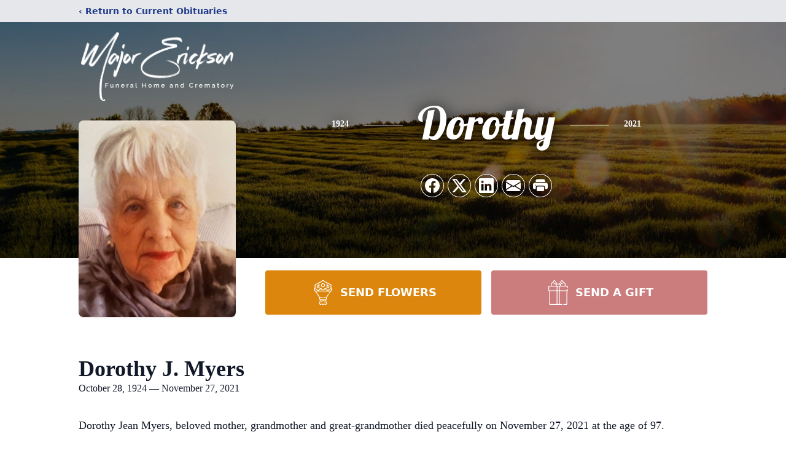

--- FILE ---
content_type: text/html; charset=utf-8
request_url: https://www.google.com/recaptcha/enterprise/anchor?ar=1&k=6Lf67nIjAAAAAJhqlfnjyBDL-a7ss0PY9F-dmfHT&co=aHR0cHM6Ly93d3cubWFqb3Jlcmlja3NvbmZ1bmVyYWxob21lLmNvbTo0NDM.&hl=en&type=image&v=N67nZn4AqZkNcbeMu4prBgzg&theme=light&size=invisible&badge=bottomright&anchor-ms=20000&execute-ms=30000&cb=giv9z6dre06i
body_size: 49050
content:
<!DOCTYPE HTML><html dir="ltr" lang="en"><head><meta http-equiv="Content-Type" content="text/html; charset=UTF-8">
<meta http-equiv="X-UA-Compatible" content="IE=edge">
<title>reCAPTCHA</title>
<style type="text/css">
/* cyrillic-ext */
@font-face {
  font-family: 'Roboto';
  font-style: normal;
  font-weight: 400;
  font-stretch: 100%;
  src: url(//fonts.gstatic.com/s/roboto/v48/KFO7CnqEu92Fr1ME7kSn66aGLdTylUAMa3GUBHMdazTgWw.woff2) format('woff2');
  unicode-range: U+0460-052F, U+1C80-1C8A, U+20B4, U+2DE0-2DFF, U+A640-A69F, U+FE2E-FE2F;
}
/* cyrillic */
@font-face {
  font-family: 'Roboto';
  font-style: normal;
  font-weight: 400;
  font-stretch: 100%;
  src: url(//fonts.gstatic.com/s/roboto/v48/KFO7CnqEu92Fr1ME7kSn66aGLdTylUAMa3iUBHMdazTgWw.woff2) format('woff2');
  unicode-range: U+0301, U+0400-045F, U+0490-0491, U+04B0-04B1, U+2116;
}
/* greek-ext */
@font-face {
  font-family: 'Roboto';
  font-style: normal;
  font-weight: 400;
  font-stretch: 100%;
  src: url(//fonts.gstatic.com/s/roboto/v48/KFO7CnqEu92Fr1ME7kSn66aGLdTylUAMa3CUBHMdazTgWw.woff2) format('woff2');
  unicode-range: U+1F00-1FFF;
}
/* greek */
@font-face {
  font-family: 'Roboto';
  font-style: normal;
  font-weight: 400;
  font-stretch: 100%;
  src: url(//fonts.gstatic.com/s/roboto/v48/KFO7CnqEu92Fr1ME7kSn66aGLdTylUAMa3-UBHMdazTgWw.woff2) format('woff2');
  unicode-range: U+0370-0377, U+037A-037F, U+0384-038A, U+038C, U+038E-03A1, U+03A3-03FF;
}
/* math */
@font-face {
  font-family: 'Roboto';
  font-style: normal;
  font-weight: 400;
  font-stretch: 100%;
  src: url(//fonts.gstatic.com/s/roboto/v48/KFO7CnqEu92Fr1ME7kSn66aGLdTylUAMawCUBHMdazTgWw.woff2) format('woff2');
  unicode-range: U+0302-0303, U+0305, U+0307-0308, U+0310, U+0312, U+0315, U+031A, U+0326-0327, U+032C, U+032F-0330, U+0332-0333, U+0338, U+033A, U+0346, U+034D, U+0391-03A1, U+03A3-03A9, U+03B1-03C9, U+03D1, U+03D5-03D6, U+03F0-03F1, U+03F4-03F5, U+2016-2017, U+2034-2038, U+203C, U+2040, U+2043, U+2047, U+2050, U+2057, U+205F, U+2070-2071, U+2074-208E, U+2090-209C, U+20D0-20DC, U+20E1, U+20E5-20EF, U+2100-2112, U+2114-2115, U+2117-2121, U+2123-214F, U+2190, U+2192, U+2194-21AE, U+21B0-21E5, U+21F1-21F2, U+21F4-2211, U+2213-2214, U+2216-22FF, U+2308-230B, U+2310, U+2319, U+231C-2321, U+2336-237A, U+237C, U+2395, U+239B-23B7, U+23D0, U+23DC-23E1, U+2474-2475, U+25AF, U+25B3, U+25B7, U+25BD, U+25C1, U+25CA, U+25CC, U+25FB, U+266D-266F, U+27C0-27FF, U+2900-2AFF, U+2B0E-2B11, U+2B30-2B4C, U+2BFE, U+3030, U+FF5B, U+FF5D, U+1D400-1D7FF, U+1EE00-1EEFF;
}
/* symbols */
@font-face {
  font-family: 'Roboto';
  font-style: normal;
  font-weight: 400;
  font-stretch: 100%;
  src: url(//fonts.gstatic.com/s/roboto/v48/KFO7CnqEu92Fr1ME7kSn66aGLdTylUAMaxKUBHMdazTgWw.woff2) format('woff2');
  unicode-range: U+0001-000C, U+000E-001F, U+007F-009F, U+20DD-20E0, U+20E2-20E4, U+2150-218F, U+2190, U+2192, U+2194-2199, U+21AF, U+21E6-21F0, U+21F3, U+2218-2219, U+2299, U+22C4-22C6, U+2300-243F, U+2440-244A, U+2460-24FF, U+25A0-27BF, U+2800-28FF, U+2921-2922, U+2981, U+29BF, U+29EB, U+2B00-2BFF, U+4DC0-4DFF, U+FFF9-FFFB, U+10140-1018E, U+10190-1019C, U+101A0, U+101D0-101FD, U+102E0-102FB, U+10E60-10E7E, U+1D2C0-1D2D3, U+1D2E0-1D37F, U+1F000-1F0FF, U+1F100-1F1AD, U+1F1E6-1F1FF, U+1F30D-1F30F, U+1F315, U+1F31C, U+1F31E, U+1F320-1F32C, U+1F336, U+1F378, U+1F37D, U+1F382, U+1F393-1F39F, U+1F3A7-1F3A8, U+1F3AC-1F3AF, U+1F3C2, U+1F3C4-1F3C6, U+1F3CA-1F3CE, U+1F3D4-1F3E0, U+1F3ED, U+1F3F1-1F3F3, U+1F3F5-1F3F7, U+1F408, U+1F415, U+1F41F, U+1F426, U+1F43F, U+1F441-1F442, U+1F444, U+1F446-1F449, U+1F44C-1F44E, U+1F453, U+1F46A, U+1F47D, U+1F4A3, U+1F4B0, U+1F4B3, U+1F4B9, U+1F4BB, U+1F4BF, U+1F4C8-1F4CB, U+1F4D6, U+1F4DA, U+1F4DF, U+1F4E3-1F4E6, U+1F4EA-1F4ED, U+1F4F7, U+1F4F9-1F4FB, U+1F4FD-1F4FE, U+1F503, U+1F507-1F50B, U+1F50D, U+1F512-1F513, U+1F53E-1F54A, U+1F54F-1F5FA, U+1F610, U+1F650-1F67F, U+1F687, U+1F68D, U+1F691, U+1F694, U+1F698, U+1F6AD, U+1F6B2, U+1F6B9-1F6BA, U+1F6BC, U+1F6C6-1F6CF, U+1F6D3-1F6D7, U+1F6E0-1F6EA, U+1F6F0-1F6F3, U+1F6F7-1F6FC, U+1F700-1F7FF, U+1F800-1F80B, U+1F810-1F847, U+1F850-1F859, U+1F860-1F887, U+1F890-1F8AD, U+1F8B0-1F8BB, U+1F8C0-1F8C1, U+1F900-1F90B, U+1F93B, U+1F946, U+1F984, U+1F996, U+1F9E9, U+1FA00-1FA6F, U+1FA70-1FA7C, U+1FA80-1FA89, U+1FA8F-1FAC6, U+1FACE-1FADC, U+1FADF-1FAE9, U+1FAF0-1FAF8, U+1FB00-1FBFF;
}
/* vietnamese */
@font-face {
  font-family: 'Roboto';
  font-style: normal;
  font-weight: 400;
  font-stretch: 100%;
  src: url(//fonts.gstatic.com/s/roboto/v48/KFO7CnqEu92Fr1ME7kSn66aGLdTylUAMa3OUBHMdazTgWw.woff2) format('woff2');
  unicode-range: U+0102-0103, U+0110-0111, U+0128-0129, U+0168-0169, U+01A0-01A1, U+01AF-01B0, U+0300-0301, U+0303-0304, U+0308-0309, U+0323, U+0329, U+1EA0-1EF9, U+20AB;
}
/* latin-ext */
@font-face {
  font-family: 'Roboto';
  font-style: normal;
  font-weight: 400;
  font-stretch: 100%;
  src: url(//fonts.gstatic.com/s/roboto/v48/KFO7CnqEu92Fr1ME7kSn66aGLdTylUAMa3KUBHMdazTgWw.woff2) format('woff2');
  unicode-range: U+0100-02BA, U+02BD-02C5, U+02C7-02CC, U+02CE-02D7, U+02DD-02FF, U+0304, U+0308, U+0329, U+1D00-1DBF, U+1E00-1E9F, U+1EF2-1EFF, U+2020, U+20A0-20AB, U+20AD-20C0, U+2113, U+2C60-2C7F, U+A720-A7FF;
}
/* latin */
@font-face {
  font-family: 'Roboto';
  font-style: normal;
  font-weight: 400;
  font-stretch: 100%;
  src: url(//fonts.gstatic.com/s/roboto/v48/KFO7CnqEu92Fr1ME7kSn66aGLdTylUAMa3yUBHMdazQ.woff2) format('woff2');
  unicode-range: U+0000-00FF, U+0131, U+0152-0153, U+02BB-02BC, U+02C6, U+02DA, U+02DC, U+0304, U+0308, U+0329, U+2000-206F, U+20AC, U+2122, U+2191, U+2193, U+2212, U+2215, U+FEFF, U+FFFD;
}
/* cyrillic-ext */
@font-face {
  font-family: 'Roboto';
  font-style: normal;
  font-weight: 500;
  font-stretch: 100%;
  src: url(//fonts.gstatic.com/s/roboto/v48/KFO7CnqEu92Fr1ME7kSn66aGLdTylUAMa3GUBHMdazTgWw.woff2) format('woff2');
  unicode-range: U+0460-052F, U+1C80-1C8A, U+20B4, U+2DE0-2DFF, U+A640-A69F, U+FE2E-FE2F;
}
/* cyrillic */
@font-face {
  font-family: 'Roboto';
  font-style: normal;
  font-weight: 500;
  font-stretch: 100%;
  src: url(//fonts.gstatic.com/s/roboto/v48/KFO7CnqEu92Fr1ME7kSn66aGLdTylUAMa3iUBHMdazTgWw.woff2) format('woff2');
  unicode-range: U+0301, U+0400-045F, U+0490-0491, U+04B0-04B1, U+2116;
}
/* greek-ext */
@font-face {
  font-family: 'Roboto';
  font-style: normal;
  font-weight: 500;
  font-stretch: 100%;
  src: url(//fonts.gstatic.com/s/roboto/v48/KFO7CnqEu92Fr1ME7kSn66aGLdTylUAMa3CUBHMdazTgWw.woff2) format('woff2');
  unicode-range: U+1F00-1FFF;
}
/* greek */
@font-face {
  font-family: 'Roboto';
  font-style: normal;
  font-weight: 500;
  font-stretch: 100%;
  src: url(//fonts.gstatic.com/s/roboto/v48/KFO7CnqEu92Fr1ME7kSn66aGLdTylUAMa3-UBHMdazTgWw.woff2) format('woff2');
  unicode-range: U+0370-0377, U+037A-037F, U+0384-038A, U+038C, U+038E-03A1, U+03A3-03FF;
}
/* math */
@font-face {
  font-family: 'Roboto';
  font-style: normal;
  font-weight: 500;
  font-stretch: 100%;
  src: url(//fonts.gstatic.com/s/roboto/v48/KFO7CnqEu92Fr1ME7kSn66aGLdTylUAMawCUBHMdazTgWw.woff2) format('woff2');
  unicode-range: U+0302-0303, U+0305, U+0307-0308, U+0310, U+0312, U+0315, U+031A, U+0326-0327, U+032C, U+032F-0330, U+0332-0333, U+0338, U+033A, U+0346, U+034D, U+0391-03A1, U+03A3-03A9, U+03B1-03C9, U+03D1, U+03D5-03D6, U+03F0-03F1, U+03F4-03F5, U+2016-2017, U+2034-2038, U+203C, U+2040, U+2043, U+2047, U+2050, U+2057, U+205F, U+2070-2071, U+2074-208E, U+2090-209C, U+20D0-20DC, U+20E1, U+20E5-20EF, U+2100-2112, U+2114-2115, U+2117-2121, U+2123-214F, U+2190, U+2192, U+2194-21AE, U+21B0-21E5, U+21F1-21F2, U+21F4-2211, U+2213-2214, U+2216-22FF, U+2308-230B, U+2310, U+2319, U+231C-2321, U+2336-237A, U+237C, U+2395, U+239B-23B7, U+23D0, U+23DC-23E1, U+2474-2475, U+25AF, U+25B3, U+25B7, U+25BD, U+25C1, U+25CA, U+25CC, U+25FB, U+266D-266F, U+27C0-27FF, U+2900-2AFF, U+2B0E-2B11, U+2B30-2B4C, U+2BFE, U+3030, U+FF5B, U+FF5D, U+1D400-1D7FF, U+1EE00-1EEFF;
}
/* symbols */
@font-face {
  font-family: 'Roboto';
  font-style: normal;
  font-weight: 500;
  font-stretch: 100%;
  src: url(//fonts.gstatic.com/s/roboto/v48/KFO7CnqEu92Fr1ME7kSn66aGLdTylUAMaxKUBHMdazTgWw.woff2) format('woff2');
  unicode-range: U+0001-000C, U+000E-001F, U+007F-009F, U+20DD-20E0, U+20E2-20E4, U+2150-218F, U+2190, U+2192, U+2194-2199, U+21AF, U+21E6-21F0, U+21F3, U+2218-2219, U+2299, U+22C4-22C6, U+2300-243F, U+2440-244A, U+2460-24FF, U+25A0-27BF, U+2800-28FF, U+2921-2922, U+2981, U+29BF, U+29EB, U+2B00-2BFF, U+4DC0-4DFF, U+FFF9-FFFB, U+10140-1018E, U+10190-1019C, U+101A0, U+101D0-101FD, U+102E0-102FB, U+10E60-10E7E, U+1D2C0-1D2D3, U+1D2E0-1D37F, U+1F000-1F0FF, U+1F100-1F1AD, U+1F1E6-1F1FF, U+1F30D-1F30F, U+1F315, U+1F31C, U+1F31E, U+1F320-1F32C, U+1F336, U+1F378, U+1F37D, U+1F382, U+1F393-1F39F, U+1F3A7-1F3A8, U+1F3AC-1F3AF, U+1F3C2, U+1F3C4-1F3C6, U+1F3CA-1F3CE, U+1F3D4-1F3E0, U+1F3ED, U+1F3F1-1F3F3, U+1F3F5-1F3F7, U+1F408, U+1F415, U+1F41F, U+1F426, U+1F43F, U+1F441-1F442, U+1F444, U+1F446-1F449, U+1F44C-1F44E, U+1F453, U+1F46A, U+1F47D, U+1F4A3, U+1F4B0, U+1F4B3, U+1F4B9, U+1F4BB, U+1F4BF, U+1F4C8-1F4CB, U+1F4D6, U+1F4DA, U+1F4DF, U+1F4E3-1F4E6, U+1F4EA-1F4ED, U+1F4F7, U+1F4F9-1F4FB, U+1F4FD-1F4FE, U+1F503, U+1F507-1F50B, U+1F50D, U+1F512-1F513, U+1F53E-1F54A, U+1F54F-1F5FA, U+1F610, U+1F650-1F67F, U+1F687, U+1F68D, U+1F691, U+1F694, U+1F698, U+1F6AD, U+1F6B2, U+1F6B9-1F6BA, U+1F6BC, U+1F6C6-1F6CF, U+1F6D3-1F6D7, U+1F6E0-1F6EA, U+1F6F0-1F6F3, U+1F6F7-1F6FC, U+1F700-1F7FF, U+1F800-1F80B, U+1F810-1F847, U+1F850-1F859, U+1F860-1F887, U+1F890-1F8AD, U+1F8B0-1F8BB, U+1F8C0-1F8C1, U+1F900-1F90B, U+1F93B, U+1F946, U+1F984, U+1F996, U+1F9E9, U+1FA00-1FA6F, U+1FA70-1FA7C, U+1FA80-1FA89, U+1FA8F-1FAC6, U+1FACE-1FADC, U+1FADF-1FAE9, U+1FAF0-1FAF8, U+1FB00-1FBFF;
}
/* vietnamese */
@font-face {
  font-family: 'Roboto';
  font-style: normal;
  font-weight: 500;
  font-stretch: 100%;
  src: url(//fonts.gstatic.com/s/roboto/v48/KFO7CnqEu92Fr1ME7kSn66aGLdTylUAMa3OUBHMdazTgWw.woff2) format('woff2');
  unicode-range: U+0102-0103, U+0110-0111, U+0128-0129, U+0168-0169, U+01A0-01A1, U+01AF-01B0, U+0300-0301, U+0303-0304, U+0308-0309, U+0323, U+0329, U+1EA0-1EF9, U+20AB;
}
/* latin-ext */
@font-face {
  font-family: 'Roboto';
  font-style: normal;
  font-weight: 500;
  font-stretch: 100%;
  src: url(//fonts.gstatic.com/s/roboto/v48/KFO7CnqEu92Fr1ME7kSn66aGLdTylUAMa3KUBHMdazTgWw.woff2) format('woff2');
  unicode-range: U+0100-02BA, U+02BD-02C5, U+02C7-02CC, U+02CE-02D7, U+02DD-02FF, U+0304, U+0308, U+0329, U+1D00-1DBF, U+1E00-1E9F, U+1EF2-1EFF, U+2020, U+20A0-20AB, U+20AD-20C0, U+2113, U+2C60-2C7F, U+A720-A7FF;
}
/* latin */
@font-face {
  font-family: 'Roboto';
  font-style: normal;
  font-weight: 500;
  font-stretch: 100%;
  src: url(//fonts.gstatic.com/s/roboto/v48/KFO7CnqEu92Fr1ME7kSn66aGLdTylUAMa3yUBHMdazQ.woff2) format('woff2');
  unicode-range: U+0000-00FF, U+0131, U+0152-0153, U+02BB-02BC, U+02C6, U+02DA, U+02DC, U+0304, U+0308, U+0329, U+2000-206F, U+20AC, U+2122, U+2191, U+2193, U+2212, U+2215, U+FEFF, U+FFFD;
}
/* cyrillic-ext */
@font-face {
  font-family: 'Roboto';
  font-style: normal;
  font-weight: 900;
  font-stretch: 100%;
  src: url(//fonts.gstatic.com/s/roboto/v48/KFO7CnqEu92Fr1ME7kSn66aGLdTylUAMa3GUBHMdazTgWw.woff2) format('woff2');
  unicode-range: U+0460-052F, U+1C80-1C8A, U+20B4, U+2DE0-2DFF, U+A640-A69F, U+FE2E-FE2F;
}
/* cyrillic */
@font-face {
  font-family: 'Roboto';
  font-style: normal;
  font-weight: 900;
  font-stretch: 100%;
  src: url(//fonts.gstatic.com/s/roboto/v48/KFO7CnqEu92Fr1ME7kSn66aGLdTylUAMa3iUBHMdazTgWw.woff2) format('woff2');
  unicode-range: U+0301, U+0400-045F, U+0490-0491, U+04B0-04B1, U+2116;
}
/* greek-ext */
@font-face {
  font-family: 'Roboto';
  font-style: normal;
  font-weight: 900;
  font-stretch: 100%;
  src: url(//fonts.gstatic.com/s/roboto/v48/KFO7CnqEu92Fr1ME7kSn66aGLdTylUAMa3CUBHMdazTgWw.woff2) format('woff2');
  unicode-range: U+1F00-1FFF;
}
/* greek */
@font-face {
  font-family: 'Roboto';
  font-style: normal;
  font-weight: 900;
  font-stretch: 100%;
  src: url(//fonts.gstatic.com/s/roboto/v48/KFO7CnqEu92Fr1ME7kSn66aGLdTylUAMa3-UBHMdazTgWw.woff2) format('woff2');
  unicode-range: U+0370-0377, U+037A-037F, U+0384-038A, U+038C, U+038E-03A1, U+03A3-03FF;
}
/* math */
@font-face {
  font-family: 'Roboto';
  font-style: normal;
  font-weight: 900;
  font-stretch: 100%;
  src: url(//fonts.gstatic.com/s/roboto/v48/KFO7CnqEu92Fr1ME7kSn66aGLdTylUAMawCUBHMdazTgWw.woff2) format('woff2');
  unicode-range: U+0302-0303, U+0305, U+0307-0308, U+0310, U+0312, U+0315, U+031A, U+0326-0327, U+032C, U+032F-0330, U+0332-0333, U+0338, U+033A, U+0346, U+034D, U+0391-03A1, U+03A3-03A9, U+03B1-03C9, U+03D1, U+03D5-03D6, U+03F0-03F1, U+03F4-03F5, U+2016-2017, U+2034-2038, U+203C, U+2040, U+2043, U+2047, U+2050, U+2057, U+205F, U+2070-2071, U+2074-208E, U+2090-209C, U+20D0-20DC, U+20E1, U+20E5-20EF, U+2100-2112, U+2114-2115, U+2117-2121, U+2123-214F, U+2190, U+2192, U+2194-21AE, U+21B0-21E5, U+21F1-21F2, U+21F4-2211, U+2213-2214, U+2216-22FF, U+2308-230B, U+2310, U+2319, U+231C-2321, U+2336-237A, U+237C, U+2395, U+239B-23B7, U+23D0, U+23DC-23E1, U+2474-2475, U+25AF, U+25B3, U+25B7, U+25BD, U+25C1, U+25CA, U+25CC, U+25FB, U+266D-266F, U+27C0-27FF, U+2900-2AFF, U+2B0E-2B11, U+2B30-2B4C, U+2BFE, U+3030, U+FF5B, U+FF5D, U+1D400-1D7FF, U+1EE00-1EEFF;
}
/* symbols */
@font-face {
  font-family: 'Roboto';
  font-style: normal;
  font-weight: 900;
  font-stretch: 100%;
  src: url(//fonts.gstatic.com/s/roboto/v48/KFO7CnqEu92Fr1ME7kSn66aGLdTylUAMaxKUBHMdazTgWw.woff2) format('woff2');
  unicode-range: U+0001-000C, U+000E-001F, U+007F-009F, U+20DD-20E0, U+20E2-20E4, U+2150-218F, U+2190, U+2192, U+2194-2199, U+21AF, U+21E6-21F0, U+21F3, U+2218-2219, U+2299, U+22C4-22C6, U+2300-243F, U+2440-244A, U+2460-24FF, U+25A0-27BF, U+2800-28FF, U+2921-2922, U+2981, U+29BF, U+29EB, U+2B00-2BFF, U+4DC0-4DFF, U+FFF9-FFFB, U+10140-1018E, U+10190-1019C, U+101A0, U+101D0-101FD, U+102E0-102FB, U+10E60-10E7E, U+1D2C0-1D2D3, U+1D2E0-1D37F, U+1F000-1F0FF, U+1F100-1F1AD, U+1F1E6-1F1FF, U+1F30D-1F30F, U+1F315, U+1F31C, U+1F31E, U+1F320-1F32C, U+1F336, U+1F378, U+1F37D, U+1F382, U+1F393-1F39F, U+1F3A7-1F3A8, U+1F3AC-1F3AF, U+1F3C2, U+1F3C4-1F3C6, U+1F3CA-1F3CE, U+1F3D4-1F3E0, U+1F3ED, U+1F3F1-1F3F3, U+1F3F5-1F3F7, U+1F408, U+1F415, U+1F41F, U+1F426, U+1F43F, U+1F441-1F442, U+1F444, U+1F446-1F449, U+1F44C-1F44E, U+1F453, U+1F46A, U+1F47D, U+1F4A3, U+1F4B0, U+1F4B3, U+1F4B9, U+1F4BB, U+1F4BF, U+1F4C8-1F4CB, U+1F4D6, U+1F4DA, U+1F4DF, U+1F4E3-1F4E6, U+1F4EA-1F4ED, U+1F4F7, U+1F4F9-1F4FB, U+1F4FD-1F4FE, U+1F503, U+1F507-1F50B, U+1F50D, U+1F512-1F513, U+1F53E-1F54A, U+1F54F-1F5FA, U+1F610, U+1F650-1F67F, U+1F687, U+1F68D, U+1F691, U+1F694, U+1F698, U+1F6AD, U+1F6B2, U+1F6B9-1F6BA, U+1F6BC, U+1F6C6-1F6CF, U+1F6D3-1F6D7, U+1F6E0-1F6EA, U+1F6F0-1F6F3, U+1F6F7-1F6FC, U+1F700-1F7FF, U+1F800-1F80B, U+1F810-1F847, U+1F850-1F859, U+1F860-1F887, U+1F890-1F8AD, U+1F8B0-1F8BB, U+1F8C0-1F8C1, U+1F900-1F90B, U+1F93B, U+1F946, U+1F984, U+1F996, U+1F9E9, U+1FA00-1FA6F, U+1FA70-1FA7C, U+1FA80-1FA89, U+1FA8F-1FAC6, U+1FACE-1FADC, U+1FADF-1FAE9, U+1FAF0-1FAF8, U+1FB00-1FBFF;
}
/* vietnamese */
@font-face {
  font-family: 'Roboto';
  font-style: normal;
  font-weight: 900;
  font-stretch: 100%;
  src: url(//fonts.gstatic.com/s/roboto/v48/KFO7CnqEu92Fr1ME7kSn66aGLdTylUAMa3OUBHMdazTgWw.woff2) format('woff2');
  unicode-range: U+0102-0103, U+0110-0111, U+0128-0129, U+0168-0169, U+01A0-01A1, U+01AF-01B0, U+0300-0301, U+0303-0304, U+0308-0309, U+0323, U+0329, U+1EA0-1EF9, U+20AB;
}
/* latin-ext */
@font-face {
  font-family: 'Roboto';
  font-style: normal;
  font-weight: 900;
  font-stretch: 100%;
  src: url(//fonts.gstatic.com/s/roboto/v48/KFO7CnqEu92Fr1ME7kSn66aGLdTylUAMa3KUBHMdazTgWw.woff2) format('woff2');
  unicode-range: U+0100-02BA, U+02BD-02C5, U+02C7-02CC, U+02CE-02D7, U+02DD-02FF, U+0304, U+0308, U+0329, U+1D00-1DBF, U+1E00-1E9F, U+1EF2-1EFF, U+2020, U+20A0-20AB, U+20AD-20C0, U+2113, U+2C60-2C7F, U+A720-A7FF;
}
/* latin */
@font-face {
  font-family: 'Roboto';
  font-style: normal;
  font-weight: 900;
  font-stretch: 100%;
  src: url(//fonts.gstatic.com/s/roboto/v48/KFO7CnqEu92Fr1ME7kSn66aGLdTylUAMa3yUBHMdazQ.woff2) format('woff2');
  unicode-range: U+0000-00FF, U+0131, U+0152-0153, U+02BB-02BC, U+02C6, U+02DA, U+02DC, U+0304, U+0308, U+0329, U+2000-206F, U+20AC, U+2122, U+2191, U+2193, U+2212, U+2215, U+FEFF, U+FFFD;
}

</style>
<link rel="stylesheet" type="text/css" href="https://www.gstatic.com/recaptcha/releases/N67nZn4AqZkNcbeMu4prBgzg/styles__ltr.css">
<script nonce="pB2BKuSyiwNIifYZIYGcEA" type="text/javascript">window['__recaptcha_api'] = 'https://www.google.com/recaptcha/enterprise/';</script>
<script type="text/javascript" src="https://www.gstatic.com/recaptcha/releases/N67nZn4AqZkNcbeMu4prBgzg/recaptcha__en.js" nonce="pB2BKuSyiwNIifYZIYGcEA">
      
    </script></head>
<body><div id="rc-anchor-alert" class="rc-anchor-alert"></div>
<input type="hidden" id="recaptcha-token" value="[base64]">
<script type="text/javascript" nonce="pB2BKuSyiwNIifYZIYGcEA">
      recaptcha.anchor.Main.init("[\x22ainput\x22,[\x22bgdata\x22,\x22\x22,\[base64]/[base64]/[base64]/[base64]/[base64]/UltsKytdPUU6KEU8MjA0OD9SW2wrK109RT4+NnwxOTI6KChFJjY0NTEyKT09NTUyOTYmJk0rMTxjLmxlbmd0aCYmKGMuY2hhckNvZGVBdChNKzEpJjY0NTEyKT09NTYzMjA/[base64]/[base64]/[base64]/[base64]/[base64]/[base64]/[base64]\x22,\[base64]\\u003d\\u003d\x22,\[base64]/DuGEpw5RoXsOhwqYhIsOPw5nChcOGw5YUwrbDiMOHVcKKw5tYwqnCgTMNAcOLw5A4w5LCkmXCg1/[base64]/Dg8O9wp7CtcOjYgg3w7nCtMOhw4XDoCIPNCNEw4/DjcOqGm/DpFrDvsOoRV/CicODbMK6wo/Dp8Ofw4rCtsKJwo11w509wqdvw5LDpl3Cm1TDsnrDjMKtw4PDhw1RwrZNVMK9OsKcP8OOwoPCl8KWd8KgwqFNJW50AsKHL8OCw4k/wqZPcsKBwqALQhFCw55WSMK0wrk6w6HDtU9FWAPDtcOWwq/Co8OyIgrCmsOmwqglwqErw59kJ8O2SnlCKsO5QcKwC8OlLQrCvlIvw5PDkX0fw5BjwrwEw6DCtHUcLcO3wrrDnkg0w6DCklzCncK3LG3Dl8OuJ1hxR3MRDMK8wrnDtXPCgMOow43DslzDvcOyRAnDiRBCwq5xw65lwrPCqsKMwog0IMKVSRjCpi/CqjPCsgDDiWUlw5/DmcKqOjIew6UtfMO9wqwqY8O5fVxnQMOAF8OFSMO6wo7CnGzCmWwuB8OHAQjCqsKmwpjDv2VVwp59HsOAPcOfw7HDojRsw4HDk2BGw6DCm8KswrDDrcOOwqPCnVzDsShHw5/CtQ/Co8KAAWwBw5nDl8KFPnbCvcKtw4UWNm7DvnTCs8KVwrLCmysxwrPCujrCnsOxw540wqQHw7/DnzkeFsKcw6bDj2gAP8OfZcKXHQ7DisKjcizCgcKXw4crwokzBwHCisOswr0/R8OdwqA/a8OGYcOwPMOYIzZSw7cLwoFKw6rDiXvDuSvCvMOfwpvCksKVKsKHw5DCkgnDmcO5X8OHXEA1Cyw+EMKBwo3CvCgZw7HCo23CsAfCsy9vwrfDksKMw7dgCmU9w4DCnE/DjMKDKlIuw6VmW8KBw7cNwoZhw5bDsk/DkEJQw5sjwrcew6HDn8OGwovDicKew6QDHcKSw6DCohrDmsOBdU3CpXzCk8OZAQ7Cn8KNenfCuMOJwo05Bw4GwqHDi1QrXcOXR8OCwonChAfCicK2f8O8wo/DkC5TGQfCuT/[base64]/[base64]/w5JDw7kGwpvDksOYw4rCocODMsKQw6Nnw7HClBhRWcONCMKQw7LDhsKjwpvDgsKqZcKew4PCqilMwo5qwrRJdD/Ct0XCnjVSeXcmw6NHI8O5bsOxw79MCsOSKcOvaFkbw4rCkMOYw6rDgmHCv03Cj04Cw7YLw4kUwqjCqQwnwobCulVqDMK6wrNywrfDscKcw4wSwqkjPMKkY0nDgndEP8KEchwqwoTCgsOuYsOROlEhw69QacKSLMOFw4tow6bCm8KCUjNBw5Q4wqXChxXCl8OnU8OoFT/DiMOwwoRPw6M5w67DjjvDvUtvw700KCTDmj4AGMO1wq/Dv1M6w47CnsOAWH8tw67CkMO9w4XDuMKaXR9VwokkwofCqgwwTxDDriDCusOPwo3CvRhRA8OZCcOUwrbDu3TCsADCoMKtJnVfw7N6MH7DhcOBXMOow7HDrW/CjsKmw65/Tl59wp3CtcO7wrkNw7rDvmvDtjrDl1kuw6/DrMKOw7HDvMKfw6rCvA8yw6wtTMKHNUzCkSvDoEYrwqUyAncDV8Ovwr1/XVMGRVbCli/[base64]/DhkbCosOOT8KQBy3DjsO5E8KDw6hCWjozNsKbOcOYwqXDpcKDwr4wRcKJdsOsw55nw5jDhsKkJkTDrCkYwosyLClLwr3DpjDCjsKSPHosw5YzPg3CmMODwrrCp8Kow7bCp8Knw7PDgyQpw6HCvm/[base64]/w4QLNxLDgsOKw7cnwqp4worClCtjw78Dw5TDuW5xwr54CF3ClMKsw7wOLVw9wq/[base64]/Y8O3w6nCosOXw5NmYQPDm3Y2L0Azw6Jvw5tDwrbDrgvDpz1GTQbDo8Kac1vChnbDm8K7HgHCjMKTw6vCpsKuM0dsKntyI8KTw4sPBATCv39Xw6nDv3ZLw4UNwqfDrMK+B8OWw5fDqcKJXm/CiMOFIcKQwrdGwojDncKGO1zDmVsww63Dp2FaQ8KHS2djwpXCpcOqw7HCi8KNP3fCox4iJcO4CcKVa8OWw6lHBS7DjsOzw7nDpMOuwpDClsKNw7JbE8KgwqjDvsO0eVTCmsKLY8KNw65QwrHCh8KmwqZTGsOoYsKHwr4/[base64]/DSPDoMKPBsKiM3vDiCHDssOwSEpkXTrCs8KDwqoMwqICNcKvcMORwrrCvsKubklnwqFvbsOiKsK3w7/CiHBEPcKdw4NuBCoqJsO7w7jCrkfDjcKZw6PDi8K+w5fCmcO9HcKASTVfVHfDtcOhw5ELMsOcw67Cuj7CksKfw6fDk8OQw7DDt8Ogw7HDsMKTw5JJw5p8w6jCocKvJVLDiMK0ExNDw5UXIzhJw7TDm3LCh3nDh8Oww6cLRDzCly1sw4vClH/[base64]/w7Ujw4vDqcOFw5ttPg/CuhzDhxNAw74nUz/CiFnCvMKjw4Z1LEIjw6/[base64]/CgsKuwoNpNEfCkWUcwptiw6AXOMOyM8OkwoF5w7Bow51swqZ3eXLDiinCuCDDpF13w4zDrsK8YsOZw4/Dv8KWwrzDq8K1woXDq8KwwqPCq8OIC3ZxRkhtwozCuzhIJ8KLHcOaDMKew4JMwoDCp39fwrcLw552w5RoOko3w6VRDWo7R8KrYcO/YWMxw7jCt8OFw7jDsk0ZYsOmBiPDtMObF8K6b1PCp8OTwrQ5EsO4YMKEw5cDa8O0UcK9w7Qww44bwqPDtMOlwpTCtybCqsKiw59LDMKPEsK7dsKNdW/[base64]/w4vCklhSwqjDh8K8e8KxwovCvcOrOHvCvnbDjcKNwpnDm8K/eMOVNxzCkMKswqjDkCDCsMOrKS7CmsOIUFcYwrI0w7XDkzPCqEbCiMOvw5waLQTCr2DDsMKlQsOvVcOqEsKDYyDDjG9swpxvO8ODGxpefBFPw5TCnMKdGFbDgsOlw4DDkcOLQEIadCnDqMOkfMKCawMJWUdmwrvDmxEvw7nCucKGJz5rw5fDscO0w79Iw6s/wpTCtUR3wrEIEi4VwrDCoMKAw5bDsiHDn0xHWsKHN8O6wqPDqcOtw5obEWMgUgEPQMOyZsKKYcOeVQfCgcOMW8OlIMKkw4LCgCzCnCtsaWVhw4HCrcKTFQDCvcKbAFrCksKXFxzCnybDuWjDkSLChsKkw6cOwr/Cj0ZFUHrDgcOsOMK+wpdgVE/CrMOhMGQVw541ehsGMRo7w5PCo8K7w5Z2woXCmMOmMsOEBMO+FRXDl8K9AMOLAsO7w7JwQjnCjcOdHsOKDMKPw7FJLjklwobDqmxwE8O0wozCi8K2wrouwrbCrRZmXiVdNMO7EsKyw5JMwpoqUcOqX2Z8wpzCijPDpmbCl8KTw6nCjMKwwq0Nw5xAGMO4w4LCnMK6Wn/[base64]/DrMKzwooPAsOaK8OyYMKKw5law4TCjEnDp0HCslXDowvDiTfDmMOgwrBRw4LCksOOwpBQwrJUwrVow4VWw6HCisKZdBvDoDXClhHCj8OTYsOXQsKdAsOwaMOAI8K5Nx9mSQ7CnsO/HsOdwrQHASQuD8ONwoRZP8OFZ8OFHMKVwqrDjMOSwrMqfMOWPwvCsBrDmkLCq3zCjG5YwpMiFnREcMKawr/DtVfDpyxZw4nCiBrDmsOwRsOEw7Frw5vCusODw6tLw7nCscK4w5QDw6UzwozCi8KBw6PCl2HDgT7DmcKlaH7CvcOeDMOIwrPDoU/ClMKXwpFKdcKtwrIyAcOCKMKWwrYYcMKFwrbDksKtXGnDryzDp3YJw7YrSQQ9CTTDvyfCpcOxBSYSw4gTwpAqw4TDlcK+wpMqF8KIw5JZwrcAwqvCmT/DvFTCnMKxwqbCrArCrsKZwojCjwHCusOhZ8KwK0TCvTHCiR3DjMO3KR5rwpfDrMO5w45iC1JAw4nDqyXDjcKHYhrCpcOYw7PCm8OAwrXCgsO7w6sWwr/CgULCmCXCg1HDj8K7EDbDvcK/IsOSVsOlUX14w4fCn2nDnA0Tw6TCisOnwod/MsK5BwAsDMKUw7FqwrjChMO9BcKWWTpowqbDqU3DkFdyCDfDj8Ogwr59w4NPwovCmF/Cj8OLWcKXwq44PsOVOMKKw4fDkXMbNcOHQWTCmArCrxctWMOKw4LDo2F8UMKGwol2BMOkcy3CuMKxHMKof8OqE3jCmcO4F8OBRXMWOm3DksKPBMOGwpJqUUlpw5QmX8Knw6PCtMOmHcKrwpN2aX/[base64]/[base64]/[base64]/CmsKtCsKZJsOMLgXDq8OYwpnDkjjDsH14d8KtwrrCrMOaw79JwpoPw5rCnG3DlB1bP8Onw5zCvcKLNBRZesKWw6hIw67DlFDCpsKraG8Qw5gewopiQcKiehtWQ8OZVMKlw5/[base64]/PzTCsFB/bcKHb1bDt8KNwoHCrGcrU8K8XcOBwrtRwpHClsOKRhUew6PDoMKxwoEAN3jCi8Oqwo1Uw7HCgcKKBsOeYGddwqrDpMKIw7d5wpvCnnfCgRINbsKvwqsgLHklHMKtAMO2wo3DmMKpw5jDuMK/w4BQwpvCp8OSCcOCKMOrQB/CpsONwptewqFLwq9ASA/Cg2rCoQJ6F8O6O07DisKLL8KTYHfCg8O/EsOrdh7DrsOEWQbDsTfDksOhE8K+ECnDlMOcSlsIbFVbRMOEFTwSw7h8WMKnw5hpw7nCsEdCwp/CpMKLw5DDqsKlCcKmSCV4EjosMwfDrsO+N2toCcKdUH7CtsKew5bCsWtXw4vDjcOoYA0hwq4SEcOOdcOfam/CgcK8woo2D2DDucKNbsK4w588w4zDgy3Dpw7CiSJQw6cVwqnDl8O1wokPIGzCi8OvwonDpDBUw6rDvcKIIsKOw4LDqRrDnMK7wrXDssKkw7/DlMOGwpbDmAnDkcOBw6ZiSDpSwqTCk8OUw7bCkykePynDvmcfWMKRD8OMw67DusKVwqNtwolEIMOgVQjDiXnCtWfClsKUZMOow7k8L8OmX8K8wqTCmsOMI8Omb8KAw43Cp0MWDsKFYy3CrU/DsH7Ch0UNw5NLLQTDpsKkwqTDusK1PsKmFsKme8KlOcK/FlVKw5VTf1R6w5/Dv8OVcDPDj8KKVcOzwq8bw6Y2ecOUwp7DmsKVHcOIFgzDmsK0KS9FFFXDpXNPwq4Aw73Cs8KFZ8KIbcKRwrFTw6EeWwgTBS7Dh8K+wqjDlsKdHh9vCcKMOCQnw69PNVJXIsOPRMOpIAfCqybDlTRnwrLDpnDDpx7Cv0Zyw51fRWweA8KRd8KwORV9ICV/MsO5w7DDsQrDl8OVw6TCjW3CpcKSwqgrHVLDvcK8BsKFSGhJw7tXwqXCucK8wqHCgsKxw4VTfsOaw5tcbsOqHVJ4TkDDsHbChhTDlMKCwqjChcKRwozCly9DMsOLayLDg8KLwoFcF2/[base64]/Ch8Ksd8KYC0bCk1FFw6Aow7TCicKWwqzClsKjd8KZw6JawpApwobCoMO1eW58XXl1wqB+wogvwoTCi8Khw5XDoC7DoDfDrcK1TSfClsKRY8OpeMKdSsK0OnjDjsOIwqtiwpLDg1A0EjXChsOVwqYLDcOAdQ/CokHDoXMjw4JfajUQwocKUMKVEXPCq1DChsOYw50owrgnw7rCpVXDmcKFwpNawoJawoZ2wqESZCrCj8KhwoEwIMK/RcOSwqJZQyAsOgIwLcKpw5UDw6/Dknwrwr/DiGYYf8K8IcOwLsKAZMOtw41SC8Kgw4MfwpzDgn5FwrcTIsK1woprDDpUwqQaLWvDgkRzwrZEAcOZw5zCkcKePUtWwppTCjXCuxXDqsKow4Ihwo5lw7/[base64]/MQU7w6PDtMKiZcODw50eZx3Dh39xPBjDtsO2wr3DuB3ColrCoF3CiMKuNxdZDcKKFCAywrEnwrvDosK9JcKiacKjLBsNwqPDvFpVYcKEw6fDgcKlc8K7w4DClcOcRHQzB8ObHMOHwqbCvG/DlMKocmrCusO7RSHCmcKbSTIWwp1EwqMmwpPCkVHCq8OIw5E3XcOOFsOVbsKWQcOyRMOBZ8K9OcKTwqoaw5Bmwpobw54EVsKPTEDCscKHSC8VQxMMD8OXbsKSLsOywokVSzHCsi3DqkzDu8K4w5h8Yy/DssKkwqPCo8OJwpDCqMOUw7h+e8OHPhQTwqbClMOuGC7Cs1FISsKpIjfDp8KRwohtEMKlwrxhw7vDlMOvJyAZw5/[base64]/[base64]/[base64]/HcOVR8KCwrsnCRXCqcONUknCkMOXwpjDjcKWw7svdMKGD8KwPsOfVxcYw78dSxHCjcKTw4A9w7cwSzVkwobDkS/DmcOkw6N0wp90T8KeJcKiwpdpw5MNwpvChxfDvcKROytFwpbDtCHChmjDl2nDnE3DliDCvMOmwptaesOVX1BRK8Ofa8K9QTJ1eFnDkCHDm8KPwofCtjEJwqkmWCMnw5Qgw61PwqTCqT/Cp0tGwoAiW1TCisKyw4DCnsO/LnFafMKwG3omwqJnaMKKe8KuVcKOwolWw6DDucK4w5Njw4F0ecKGw5DCsnTDrxF9wqXCi8O/I8Kkwql2PHLChhvCv8K/[base64]/I8KSwqfDjVvDtMOdw5vDj8K0w4VCJcKEwq4Ow50GwrkvRcKAG8OOw6rDv8KZw5XDgT/DvcOcw7zCusKlwroHazQmwpDChFbDqcKOenZeWMOqUSdnw7/DisOUw4DDljt4wpw+w7pIwpbDoMKGKGoow7jClMO8AcO+w4JAJjbCqcOEPBQww6BUe8K3wq3DpTjCoUrCnsOkIkzDtsKjwrPDu8O7cE3CkMOWwoNcZkPCp8KtwpdUwoHDlFRzE1zDni/[base64]/[base64]/CjsOhVR9POcOSwpZ9wr3DgXtkw7h4woxQGMOqw6oDTwPCo8K8wodiwr4UTsKYIcK2wodWwpwbw4tfw5/[base64]/DocOKNsOxB8KNAsKXwp07KmwxbzkTZmrDvCfDhnTCu8KjwrXClU3DkMOxGcKoI8OVMSojwrEIEn8AwpFWwpnCncOlwoRVbF/CvcOFwrTCl0nDg8K7wrgLRMOIwoZwK8OpSwbDtiRqwq9TSHvDpArCjh3ClsOZaMKaF17DisO9wr7Dsnhew6DCvcOLwoPCnsOfZ8KpO3lrFsKow5giWi/[base64]/DpiRcDCjDhVjDhMONwpsOwrZULwh7wrnCnUc5Y1kGe8Olw73CkiPDoMKSW8OHGzZiW33CiF3CnsOjw7/Cn2/DkcK/DMKmw4Qrw7zCqcOZw7FeDMOdMMOKw5HCmAtEDB/DjwDCoW7DnsKLW8OqLzUsw7N3Jg/CncKBNsOAw6YowqdRw44awrLDsMKCwpPDvDs0NGjDlMKww67DtcOZw7jDgQZZwrp0w7fDsH7Cs8O/fsK0wrzDhcKMeMOPVl4JIsKqwprDgDPClcOhYMKhwopiwrMYw6XDoMOjw7PCg2PCusKPHMKOwpnDhsKOVsKvw64Lw5g2w68xDsKQwrE3woESfQvCj0zDscONY8KJw5nDs1XDogZHan/DoMOjw6/DmMOQw6zDgsOxwobDrGXCt0siwqtVw4jDtMKBwpjDu8OPwrrClybDlsO4A3RPbi1Qw4jDuGnDjcK2acOzB8Olw5TDisOpC8O4w6bCmk3DpMOnb8OrNh7DsExBw79/[base64]/w4EPKARkdMOQNcOXwoJLUE/DssK/SnLChDswJcO2MzfCiMOjGsKpXTB8cF/[base64]/DnsK3wpXDiCrCrMO7w4/[base64]/Cp8Kzw4dDw6pSQgoQScKgw5Rhw7AkwqDCtx5Fw5DCq2cXwobCsTI/KwguaiYteSZqw4MvW8KXYcKhBgDDjgLCl8Kaw61LSj/[base64]/[base64]/CtMKKw4DChCjDksOqCkRwTUrCl093wr1Swo8yw4jDokpQLsO7esO0DMODwoEBacOQwpDCo8KBIh7Du8KRw6obJMKHZGIawpJqI8KERhwRDwQJw6UmGAlqcMKUQcOBEcOvw5HDtsO2w71/w4c5acO0wqJnSAsqwpnDjVI9PMOzdmwJwqbCqcKMw4lNw67CrMKUZMOSw4rDrjPCicOHIMKQw6zDglPDqAnCr8KZw64tworDpCDCr8OaDsKzF1jDoMKAM8K+csK7w68Fw7dpw5ErYGDCkUvCuCzCrMOeJG1JDg3CmGoOwrcMbCLCqsK8JCQ6MMKvwrF0wqjCk2/DssOaw6Axw4XCk8O7w4tRJ8OhwqBYw7HDkcO2em/[base64]/ChkLCniU7HcKwa8KgwpR5RCjDlsOzNMKswqDDjyEQw4DCl8OrbyQnwpEtbMO1w5kXw67DkhzDlU/[base64]/DrnHCmC/Dm8KvacKrwovCry8lwpDClcKecsKcE8Krw5RADcOsAEUGPsO+woZDJQdnC8Ojw7tyD2ljw7rDu1U+w6nDrMOKOMONVljDmWU/W0bDgh5FX8OQesK2BsOuw4zDpMKwBhsAWsKFUDTDsMKfwrB/[base64]/DhFzCiMKLZGcvw7PDnMOmS8ODNMOAwpnDiW/[base64]/CrW90cQsEYMOCOMOZw7DCkz3DgxDCg8OoU3QOUcK3egE+w7AXdXZ0wq8hwobChcKWw7fDncOxSC5Ew7nCl8O2w4tNP8K+JC7Cp8Olw641wqMNagXDssOWIWFaDyHDlCrCmUQSw70RwqIyZMOIw4ZUYMORwpMufMOZwo42BFMmLAxhwq/DgAwKKnPCin4BNsKKUik3FEhfURFkMsK2w5TDusKhw7NzwqIfacKVE8Ouwolnwq7Di8K5OCM+MirDksOdwp9IeMOtw6/Ch0sPw6XDuB/[base64]/DjAYVw6rCmcOXw6LCnjYzSA0XwrbDl0Vvwq8ZP8OjRMKodQxzw7TDrsOQVgNPdlvCv8OGfVPCqcKbUm5bdwdxw4NzIgbDssO0RMORwpFTw7rCgMOAb2zDu3pwZnBYBMK1wr/CjXLCscKXw7JnVE11wopnGMKIZcOwwpZCR1EPSMKOwpkkAFsjOhPDl0HDu8KTFcOAw5xXw7pnY8OJw6sNOcOVwqYJNAnDt8KOAcOXwpjDgsKfwqTCnAPCqcORwoohXMOvbMOTPzPCqyvCjcOBFk/Dj8KhMsKVBxnDjsO9DiIcw7fDuMKQP8OcFHjCnS7DvsK4wrbDkEZXUy85wrskwo0mw57Cl0fDo8KMwpPDkgZIJz0Rw5UqJggeXBDChcOJHMKzIW1PESfDkcOaEATCocKrSxvCusOjJsOqwoscwr4bDiPCo8KTwp7CpcOOw6bDucOjw6/CnsKCwpLCmcOLUcKWbA3DrknClMOVXMObwrweCDJBCHTDsQ8kblXCjjIDw502fnReLcKEwoTCvsO9wr7ClTLDq3vDnnR/Q8KXWcKWwoBOEkXChRd1wpZ2wp/CigMzw7nChhXCjGQnWG/Dih3DqGVIwocvPsKWP8KifmfDpsOVw4LCrcOGwrbCksO3PcOxOcKEwqV7w47DnMKmwqNAwpvDsMKuVUjCpzRsw5LDkSXDrF7ClsKmw6A2wqbDpjLCjyBHMcOmw5LCkMOKECLCiMOcw6sUw6fCmWPChMOadsOAwpzDnMKjwpAsHcOPesO7w7nDv2fCq8O9wqHCqH/Dny0HTsOlScOOb8K8w5gZwo7DvC0WN8Opw5zChG4jFcOVwo3DpcOeLMKaw4LDmsOiwod5fnN3wpUMCMOtw4XDpzoJwrXDiWjDrR/DucOowp0RZ8KWwpRNMjZKw4LDqVR7UnMhX8Kid8OmWTDCoHXCvlMFCAgLw7HCuH8UI8KsBMOrayLDrlFaF8K7w4YKdcOIwoZWW8K3wqvCrWs7Ukw3FysZO8KZw4DDucKyHcKBwop7w5nCsWfCqjRfwozCiFzCs8OFwp8/wqHCiRHCrnA8w7t6w4TCrxkHwosNw4XCu23DqwEIJ0xiaR8qw5HCo8O/c8O2fCZSVcO9w5/DicOTw6nCqcKAwpcveg/DtxM/woYGZ8OJwrzDgWzDgcOkw68ww7nDksKhdCTDpsKZwrTCtjo+NEzDl8K9wqB2W0Z4LsKPw5XCiMOQS3Qrw6rDrMOCw5zCi8O2wp0xA8KoQ8Oaw79Pw4LConNZcwhXQ8O7dHfCn8OFVE0vw7TCrMOWwo1yAwPDsQPCncOfecO/Nj3DjEsbw71zCH/Di8OEAcKuHV51OMKjEld/wocew77CnsOxYxLCoXRlw4PDjsOFwqYJwpHDusOawoHDk1zDo2drwq7CvMOewqQ3B3tDw7xtw6Afw47CuTJ1TF7DkxLDmCt8BDE/N8KrSDoJw5pJLAEmHzHDi18Owr/Du8Kyw4gCGAjDtmkqwqQbw53CgRprRsK8TjZ7wqxKGMOdw6k7w4bCplo8worDo8OGNxLDtSPDnkh2wpITBcKAw4g3wpvCpcO+wpHCkGdMbcKZDsOVEy3DgQbDnsKmw785acO8wrQpR8ONw4hkwqlZP8KYAGXDkhTCt8KjOAsmw5UxRCXCmxxswr/Ck8OXY8KXQsOvO8Kow5DDisOvwrVKwoZqTSPCg0pGVjh/w5c7CMO9woFUw7DDrCEyD8OrEx0bdsOZwoTDhRpqwrYWc0vDoHfCkRTCpjXDtMKrZsOjw7I9OBZSw7N2w554wpxUaFbCk8ORWgTDmj5BOsOLw6bCpxtcSHHDkXzCgsKCw7UqwosEHxVzYcK9wrdgw5NXw65/XAQdQ8OLwrpQw6HDgsKNdcOUYANidMOxNCVgcAPDkMOTIsKWPsOjQcOaw6XClsOQw6wlw78/w57Cj2tHaEpXwrDDqcKMwrtmw7wrUFoow7TDtkHDgsKybFvCpcOqw63CtA3Ctn3DmcKVCcODRcOJHMKDwqVtwqZXCELCrcOtfcK2NTtRScKgKcKzw67CgsO0w4FlXl3CqsO/wptXF8KKwqDDv3jDq2xew7onw7QGwrbDlnVBw7jDuk/DnsOZZ1EnGlEiw6PDrUU2w6VlORM2WxUMwqxpw7bCqBzDpgbCilViw48pwo4jw49aQMK7cWbDiUDDtcKswrthL2RxworCrzAae8OpQcKqOcKqPU42cMK1JDZ1wrMpwq1LUsKYwrzCl8OCRMO9w4/[base64]/DmcOGNl/[base64]/GnlpPsOLbcK3e8OFOh/Dk3nDqXPCs3hbBzQ6wrZ9GybDl0MSDMKqwqkQNcKzw4lNw6lLw5jCnMKywq/DijTClEbCsixQw6NxwqLDuMOPw5vCoCErwojDmnXClsKdw4U+w67Do2zCtilEa2QLAAnCnsO0w6sOwpTDpinCo8KdwqoCwpDDn8K9FMOEdMOXJCrDkyMhw6vCncOmwo/Di8O9QsO2PylDwqhhK2XDh8OywrlTw4HDhyvDgWjClMOfScOgw5tfw69WVkXCr0HDhQFLWjTCiVLDosK0GDLDtXhyw5/CncOLw5/[base64]/DsXnDh8O/w7PDpGTCt3ExBWMTw6EFN8OaJcKcw4t2w6U3wpLDscObw6M0w5bDkkcnw5UUWcKNKjXDlD1/[base64]/ClkDCtsOab8OKYRxvBXHClcK9wr42w7BMwoxRwonDncKBSsKASMOEwpFMfSBOdcOLEnkYwq1YLnAPw50Ow7ZqVFs/[base64]/CkSfCs8OZOX7CnMO2b8OQQ8KkwoRsPsKqbsOsFR9ISMKJwoRzF3nDsMO8U8OPHsO1SUnDr8OXw4LCtMKAM3/[base64]/[base64]/[base64]/Dg8OzVmjDj8KBTU7ClMOxwpZcJcKNw7DChRDCosOVMMOTSsKMwqXCkhTCi8KEHcOgw6LDslRKwopjL8Ocw4rDvh0Dwpc5wrzCpUvDlDoXw77DkjTDhkQzScKMMR3Cv2xmO8KdTVQ2H8OfTMKdUSnCtgXDi8KAekJcw6xnwr8eAMKzw6nCs8KaZX/Ci8KLw6kDw7cjwrZ4VTHDscO5wqdGw6PDqj3CrAvCjsO1G8KEQiF/dQ8OwrbDlzRsw6bDrsOSw5nDoTYWdELCvcORWMOVwppMBn0XFcOnL8OnUHo9XmrCoMOhL3sjwq5gw6B5R8KFw5bCrMODIcO1w4EKbcOFwr3Cq2vDnRN9FXBPNMOMwq9IwoEoWw4JwrnDuGHCqMOUFMOZcWzCmMKaw7sgw41MY8OKMS/DgH7CtcKfwpRWacO6YnkPwoLCqMOkw6cew6jCrcKNCsOeEk8MwoFTOi54wqovw6fCm1rCiTzDg8K9wqfDusOGcTLDmMK/UEpiw53Cjj4lwrM5QA1Aw6XDnsOPwrXDgMK6fMKFwrfChMO/VcOiXcO2QMOnwrQsF8O6AsKVS8OaK2fCvkzCpDXDocO0eQfCvsKOdUvDvsOwM8KJccK2McOWwr7DgBDDiMOswocUMcK8WsOeHAAiQ8O6w5PCmMK1w7kFwqHDjyXChMOpFSvDk8KYZlx+wqbCnsKdw7UKwonDgTjCoMO+wrxjwqXDq8O/FMKjwo1ifkwKVmrChMKqM8K0wpzChm7DncKAwqnCtsKTwpXDkzosBT7CiQPCinAGHwVPwqoId8KdFgkKw53CvUvDl1XCmsKZBcKxwrolBcOfwo/Cm33DqzMzw7HCpMKxJi0IwpLDsXNtd8KJJXXDhMOxIsOowoMhwqsPwoEUw4TDg2TCi8Kww60jw7LCucKyw49PVjnCgHvDucOJw5kVw5rCq3zDhMOcwo/CoTpUXsKPw5V2w78Ow5ZIeFvDt1tNbx3ClsKCwrzCqkUawr4Ow7IbwqzCssOTKMKWeF/DuMOuw77Dv8OCJcKcRwfDjTRsf8KqaVZDw4XDrn7DjsO1wrJ+JTIIw5ALw4bCmMOwwobDjsKzw5gmOsKaw6FYwofDksOcOcKKwo0fb3rCgBTCssOJwoTDizYUw7ZLasONw7/DrMKrXcOew6JBw4HCon0aGgolE205EknCusOawpxeUUDDk8OgHCLDg1dmwq/[base64]/[base64]/[base64]/[base64]/[base64]/Dr2/CqTnCrcKww6JQw6dCL18gwqbDhWEWw6rCtsOBwqzDmQEiw5DDqy8dXFl5w5hGf8OwwpvDv2PDtWDDvMOewrQYwqpRBsOUw6vCrn8Ww4RnNEAlwpJcPQk/SUkswpVwasKyO8KrIEUycMKsbjDCnF/CoDbDk8K9wo3CjMK9wqhOwqIwK8OfZ8OrAQh8woBewotTKDbDjsO6LH5bwrzDkV/[base64]/CqkAZccOswoxmwqM6w6DCj1MfGsOswrUzQ8Ogw7dYTB5Cwq7DncK6D8OIwpXDqcKWesKsMBHCisO6wpBjw4fDt8K0w7nCqsOmAcO1JD0Tw6RMecKEaMO5Ryc4w4RzbijCqEIEAwh5w7HCtMKlwqJswrfDlsOeexrCpH/ClMKuE8O/w6bCl2jCocOJOcOhP8KPYlx7w74hasKKUcOSbMOtw7zCunLDpMKbw5FpOMOUNh/DtF5Mw4ZPdsOYbj5jTcKIw7Z/[base64]/[base64]/CpBdXwpAcw6XDiiHCqEjCi2vDhMKgwq9pF8KkMsK9w400wr7DiQrDjsK8w4DDssOQLsKjW8KAHx01wrDClgbChw/DoXdSw6Vhw5/Cv8OPw5FcMcKxccOGw6TDrMKOcMKwwrbCpFzCt1PCgzHCmUJdw7pbdcKqw6l5Q3UcwrrDpHZYRzPDrxDDscOnZ0gow5vCoBbDsUobw7cHwrHDgsOUwpZ2X8KCf8KHeMOEwrslwrLCl0BMOMKPR8KAw5nCksOzwr/DpcKzccOyw47CqMOlw7bChcKyw40OwpEvZh8UYcKDw5HDr8KsG2h4PkM+w6A7FDHDqsOGZcORw6XChsO0w4TCpsOhBcOBCg3DucKtOcOJQwPDpcKTwoEmwpzDnMOPwrbDvBHCiC/[base64]/CvSzCsMKXwqXDpTZ9wo0pw6x9woPDo8OfUTwbeCXDocKNDw7CocOvw6vCnUEhw5vDjlLDjMKEwovCm0zChW03AHgrwrDDrE3Cjzxeb8O/wqwLPzzDjDgJeMKVw7zDtGFxwprClcO+eybCn0rDsMKQQMOwST7DicOlNW8wWmBeL0BAw5DDsQzChGx4wq/[base64]/DlsK0dTnCocKQw5vDjkPDkGnCkcKiwoLCt8Kowpk+SMOzwqvCi2fCgQTCrmPCin89wp9vwrHDvzHDkUE+C8KzPMK6wotPw65IDgjCrxBrwoBOGcK/PBJkw6gnwqxwwr5hw7bDssOnw4XDqMKWwp0sw4l7w7PDjcK1US/CtsOFLMOqwrRKU8KJWhpqw5Naw4XDl8K0KxRFwo8Vw4bDnmFPw70SMBVYBMKvKgvCvsONwqrDrzLDmwFnUl8GYsOFQsOJw6bDgCJLN3/DrcOaO8OXcng1Iw97w5PCg2oUTG04wpjCtMOKw7t1w7vDuXZEGFgPwqnCphsmwrXCq8OFwpYtwrU1NX/CscORasOJw6QSIcKLw4IHUTPCucKIWcO/GsKxYRbDgHXCphzCt2PCuMKPLMKHAMOTJE7DvTTDhgvDlMOBwojCtsOHw78BCsOCw7BfaF/DrVbCkGLCjE7Dsi40agXDtsOMw4vDgcKqwpzCgTxvaWjCtnFWfcKYwqXCjsKDwoLCigfDsAonT1EUC35/VhPDgVDCj8KUwp3CjcKFA8OqwrbDr8O9Xn7DnELDp3LDtcOwIcObwobDisKTw6nCpsKdKCd1woh9wrfDpn9UwpfCusOLw40Ww71kwo3CvcOHXz7Dt07DlcKJwoM0w41HfcKLw5fDjxLDqsO0w5nCgsOfRjLCrsOnw77Ds3TCrsK2DELCtlw5wpzCjMKcwpMXJsObw5/DkFYew60mw7vChcKbN8OdHBrDksOWI0LDoiVLwoXCpSoewrB0w40MSmvDjERiw6VpwoQlwqFswp9/wq1kPEzCl1TClcKuw4jCt8Klw6EZw4hpwqNIwpTCncODGT4xw4o6wo43w7bCiBTDkMOHZcKJA2XChH5NR8OBVHZUTMKxwqLDnADCkSQow41TwoXDtcO/wp15SMK1w4lUw4gDDF5QwpQ1HEFEw4bDrFTChsO0KsO6QMKjKzcbZyJTw57CjsOJwrJNTcOawpNiw58twq7Dv8OBDgIyKF7CisKYw4fCtV3Ct8OgCsK2VcO3VyDDs8OpacKFMsK9azzCmzw/fwDChsO4NcO8w5XDrcK5NMOrw4kOw6w+wpvDjgxPOy7DoXPClgdUHsOYd8KXFcO+aMKyCMKCwrkqwoLDuw/CksOcbsKRwrnCr13CksO6w54gQkwCw6l1wo7CvyHCpgrDlBocVMORPcOQw4JSJMKlw7l/[base64]/DtcK0HVHCsD8PHGUYwoUPccORHghwasOOwrzChsOWwppXNsOLw5XDoDMiwofDmsOmw7/DgcKHwqt6w7bCm0XCsE7CncK+w7DCncO9wpnCtsOnw5DClcKHGz4BAMKvw7dIwrQXTmfCkUzCksKZwpnCm8OsMsKAw4PCnMOZAxMdTQ4bDMK+VsOiw5fDjXrCkz4OwpfDlcKCw5/[base64]/XMOyw45jw4rCgcKhF8KgN0fCssKowpTDvMK8bsOLKcO/w4Ezwr47VVoZwqjDkcOTwrzCijXCgsOHw4R+w4vDkm7CggRfEcOOwqHCiQwJJWrCkkQHC8K7P8O7BMKZFU3CoB1Iwp/CksO8E2rChGsyeMOwAMKbwq0/[base64]/DljfDkMKXwrR2wr5/w4VBwod4wrcDfALCnQ5HPBMRMcKYZFjDjsOlCUDCpnE/aHQow6ofwpHDuAEpwrAsPSDCqm9FwrTDhG9Cw6XDjUPDrzAeLMOHw7rDpj8TwonDq21pw5JZf8KzQ8KkccK4XcKHIcK/G2F4w7FiwrvDix8DSyYCwrzDq8OqEHEAwrjDvTFew6gRw7/DjSXCoTrDtwDDqcOUF8KuwrlNw5ELw6pJfMOtwrvDpw4yaMKGLWLDo07CkcOlbQbCsSBBWh0wQ8KRc0knwoB3wqfCsy8Qw77Ds8OGwpvCjDULVcO6wqzDssKOwq53wo1fFmcxan7CkwnDoXLCv3/Ct8K6RcKjwpDDtXLCu3gbw5Q7G8OtMFPCtMKJw7fCk8KLHsKSWgZowpZfwp84w41wwoJFYcKoDR8bLjd3RMOMDkTCpsKNw7VfwpfDmABow6gywr8BwrNMVihjZ1grAcOyYEnCnH/DvsOMcW13wrHDucOCw5UXwpjDmlVBaSEuwqXCs8KAEMK+FsK1w6t7Z0zCoQ/[base64]\\u003d\x22],null,[\x22conf\x22,null,\x226Lf67nIjAAAAAJhqlfnjyBDL-a7ss0PY9F-dmfHT\x22,0,null,null,null,1,[21,125,63,73,95,87,41,43,42,83,102,105,109,121],[7059694,881],0,null,null,null,null,0,null,0,null,700,1,null,0,\[base64]/76lBhn6iwkZoQoZnOKMAhnM8xEZ\x22,0,0,null,null,1,null,0,0,null,null,null,0],\x22https://www.majorericksonfuneralhome.com:443\x22,null,[3,1,1],null,null,null,1,3600,[\x22https://www.google.com/intl/en/policies/privacy/\x22,\x22https://www.google.com/intl/en/policies/terms/\x22],\x22HiyZIoOdD1iAcZ62rTqOAFzX/14rFNul7YBq1MCDYO0\\u003d\x22,1,0,null,1,1769412084639,0,0,[246,230],null,[240,178],\x22RC-Td0YN5Hzxy1Iuw\x22,null,null,null,null,null,\x220dAFcWeA5ht9G3F5ld8XtStwj-r0-ZaWVBltWzRIO0ylx_y0ig0Nd8tL7RS_Cyq_ksVREJbUQBO2BaJwwa7D8XFiMUf9xpqbl2Wg\x22,1769494884927]");
    </script></body></html>